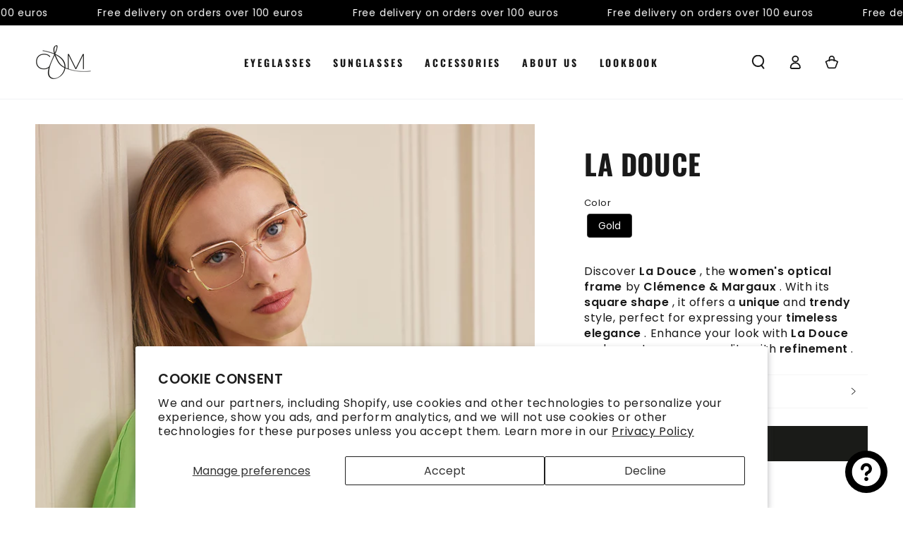

--- FILE ---
content_type: text/css
request_url: https://www.clemence-margaux.com/cdn/shop/t/15/assets/section-video-hero.css?v=128925557251688866411747993450
body_size: -362
content:
.video-interactable .banner__content{pointer-events:none}.video-interactable .banner__content .button{pointer-events:visible}.video-interactable .banner__media{z-index:1}.video-interactable:not(.banner--mobile-bottom) .banner__media:before{content:"";position:absolute;top:0;right:0;bottom:0;left:0;z-index:3;pointer-events:none;background-color:rgba(var(--color-overlay),var(--color-overlay-opacity))}.video-interactable .banner__media video,.video-interactable .banner__media iframe{pointer-events:visible}.banner__media video,.banner__media iframe{width:100%;height:100%;pointer-events:none}.banner__media video{position:relative;object-fit:cover}.banner__media iframe{position:absolute;top:0;left:-100%;width:300%;max-width:none}@media screen and (min-width: 1200px){.banner__media iframe{width:100%;height:300%;left:auto;top:-100%}}
/*# sourceMappingURL=/cdn/shop/t/15/assets/section-video-hero.css.map?v=128925557251688866411747993450 */


--- FILE ---
content_type: text/javascript
request_url: https://www.clemence-margaux.com/cdn/shop/t/15/assets/announcement-bar.js?v=174306662548894074801747993449
body_size: 344
content:
class AnnouncementBar extends HTMLElement{constructor(){super(),this.config={autorotate:this.dataset.autorotate==="true",autorotateSpeed:parseInt(this.dataset.autorotateSpeed)*1e3,moveTime:parseFloat(this.dataset.speed),space:100},theme.config.mqlSmall?this.initOnMobile():this.initOnDesktop(),document.addEventListener("matchSmall",()=>{this.unload(),this.initOnMobile()}),document.addEventListener("unmatchSmall",()=>{this.unload(),this.initOnDesktop()})}initOnDesktop(){switch(this.dataset.layout){case"carousel":this.initCarousel();break;case"marquee":this.initMarquee();break;default:this.initMarqueeOptimized()}}initOnMobile(){switch(this.dataset.mobileLayout){case"carousel":this.initCarousel();break;case"marquee":this.initMarquee();break}}unload(){this.flickity&&typeof this.flickity.destroy=="function"&&(this.flickity.destroy(),this.removeNextPrevListeners()),this.classList.contains("marquee")&&(this.classList.remove("marquee"),this.querySelectorAll(".announcement-slider[aria-hidden]").forEach(slider=>{slider.remove()})),this.observer&&typeof this.observer.unobserve=="function"&&this.observer.unobserve(this)}initCarousel(){if(this.dataset.blockCount==1)return;const slider=this.querySelector(".announcement-slider");setTimeout(()=>{this.flickity=new Flickity(slider,{accessibility:!1,rightToLeft:theme.config.rtl,prevNextButtons:!1,pageDots:!1,wrapAround:!0,setGallerySize:!1,autoPlay:this.config.autorotate?this.config.autorotateSpeed:!1})}),this.prevButton=this.querySelector('button[name="previous"]'),this.nextButton=this.querySelector('button[name="next"]'),this.onNextPrevClick=this.handleNextPrevClick.bind(this),this.prevButton&&this.prevButton.addEventListener("click",this.onNextPrevClick),this.nextButton&&this.nextButton.addEventListener("click",this.onNextPrevClick)}removeNextPrevListeners(){this.prevButton&&this.prevButton.removeEventListener("click",this.onNextPrevClick),this.nextButton&&this.nextButton.removeEventListener("click",this.onNextPrevClick)}handleNextPrevClick(event){event.preventDefault();const target=event.currentTarget;target.name==="next"?this.flickity&&this.flickity.next():target.name==="previous"&&this.flickity&&this.flickity.previous()}initMarqueeOptimized(){setTimeout(()=>{this.marqueeAnimation()}),this.observer=new IntersectionObserver((entries,_observer)=>{entries.forEach(entry=>{entry.isIntersecting?this.isAnimated&&this.classList.remove("marquee--paused"):this.isAnimated&&this.classList.add("marquee--paused")})},{rootMargin:"0px 0px 50px 0px"}),this.observer.observe(this),window.addEventListener("resize",this.marqueeAnimation.bind(this))}marqueeAnimation(){const slider=this.querySelector(".announcement-slider");if(slider.scrollWidth>this.clientWidth){if(!this.isAnimated){for(let index=0;index<2;index++){const clone=slider.cloneNode(!0);clone.setAttribute("aria-hidden",!0),this.appendChild(clone)}this.classList.add("marquee"),this.style.setProperty("--duration",`${slider.scrollWidth/this.config.space*this.config.moveTime}s`),this.isAnimated=!0}}else if(this.isAnimated){for(let index=0;index<2;index++)this.removeChild(this.lastElementChild);this.classList.remove("marquee"),this.isAnimated=!1}}initMarquee(){setTimeout(()=>{const slider=this.querySelector(".announcement-slider");for(let index=0;index<10;index++){const clone=slider.cloneNode(!0);clone.setAttribute("aria-hidden",!0),this.appendChild(clone)}this.classList.add("marquee"),this.style.setProperty("--duration",`${slider.clientWidth/this.config.space*this.config.moveTime}s`)}),this.observer=new IntersectionObserver((entries,_observer)=>{entries.forEach(entry=>{entry.isIntersecting?this.classList.remove("marquee--paused"):this.classList.add("marquee--paused")})},{rootMargin:"0px 0px 50px 0px"}),this.observer.observe(this)}}customElements.define("announcement-bar",AnnouncementBar);
//# sourceMappingURL=/cdn/shop/t/15/assets/announcement-bar.js.map?v=174306662548894074801747993449
